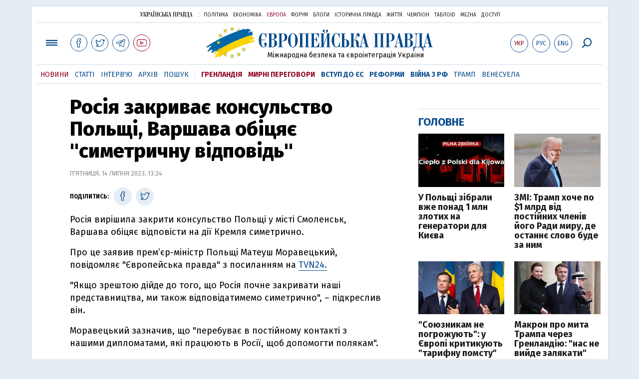

--- FILE ---
content_type: text/html; charset=utf-8
request_url: https://www.google.com/recaptcha/api2/aframe
body_size: 266
content:
<!DOCTYPE HTML><html><head><meta http-equiv="content-type" content="text/html; charset=UTF-8"></head><body><script nonce="e1DyflzIjFNEW9p8K4fJ8A">/** Anti-fraud and anti-abuse applications only. See google.com/recaptcha */ try{var clients={'sodar':'https://pagead2.googlesyndication.com/pagead/sodar?'};window.addEventListener("message",function(a){try{if(a.source===window.parent){var b=JSON.parse(a.data);var c=clients[b['id']];if(c){var d=document.createElement('img');d.src=c+b['params']+'&rc='+(localStorage.getItem("rc::a")?sessionStorage.getItem("rc::b"):"");window.document.body.appendChild(d);sessionStorage.setItem("rc::e",parseInt(sessionStorage.getItem("rc::e")||0)+1);localStorage.setItem("rc::h",'1768732398734');}}}catch(b){}});window.parent.postMessage("_grecaptcha_ready", "*");}catch(b){}</script></body></html>